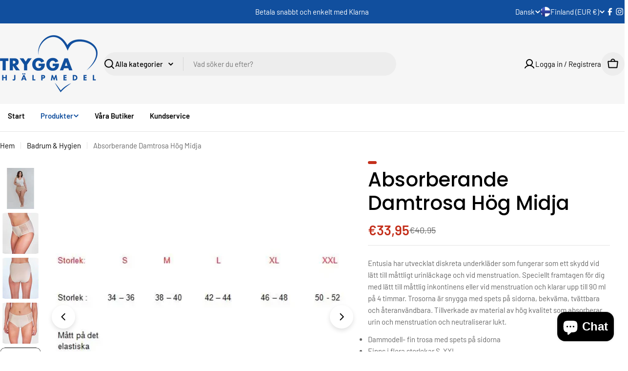

--- FILE ---
content_type: text/css
request_url: https://tryggahjalpmedel.se/cdn/shop/t/33/assets/component-custom-card.css?v=133785116062957697991746456489
body_size: -634
content:
.custom-card {
  border: 0.1rem solid rgba(var(--color-border), var(--color-border-alpha, 1));
}
.custom-card__info {
  padding-block: var(--padding-y, 2.4rem);
  padding-inline: var(--padding-x, 2.4rem);
}
.custom-card--small {
  --padding-y: 1.6rem;
  --padding-x: 1.6rem;
}
